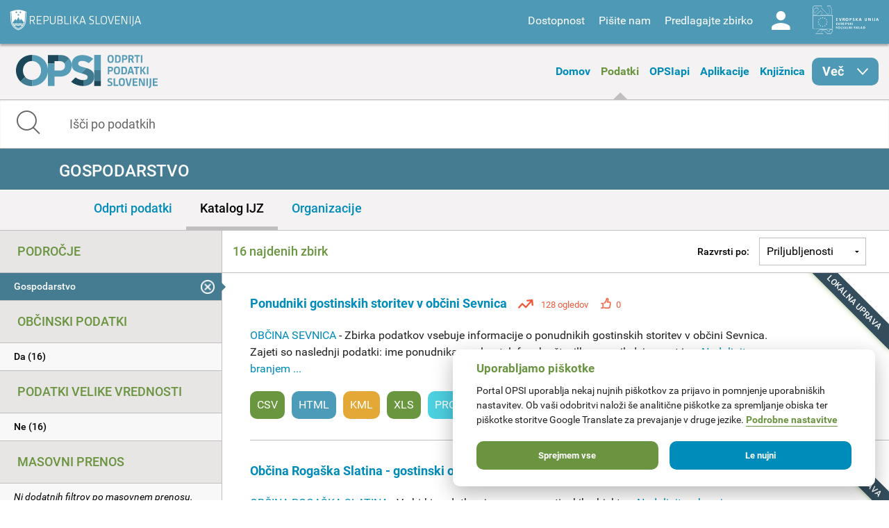

--- FILE ---
content_type: text/css
request_url: https://podatki.gov.si/sites/all/themes/custom/opsi_theme/fonts/opsi/opsi.css?t2o5v4
body_size: 723
content:
@font-face {
  font-family: 'opsi';
  src:  url('opsi.eot?dgcaz9');
  src:  url('opsi.eot?dgcaz9#iefix') format('embedded-opentype'),
    url('opsi.ttf?dgcaz9') format('truetype'),
    url('opsi.woff?dgcaz9') format('woff'),
    url('opsi.svg?dgcaz9#opsi') format('svg');
  font-weight: normal;
  font-style: normal;
  font-display: block;
}

[class^="icon-"]:before, [class*=" icon-"]:before {
  /* use !important to prevent issues with browser extensions that change fonts */
  font-family: 'opsi' !important;
  speak: never;
  font-style: normal;
  font-weight: normal;
  font-variant: normal;
  text-transform: none;
  line-height: 1;

  /* Better Font Rendering =========== */
  -webkit-font-smoothing: antialiased;
  -moz-osx-font-smoothing: grayscale;
}

.icon-logo-opsi:before {
  content: "\e900";
}
.icon-ess:before {
  content: "\e901";
}
.icon-comments:before {
  content: "\e903";
}
.icon-flag-comment:before {
  content: "\e904";
}
.icon-download:before {
  content: "\e905";
}
.icon-visit-page-part1:before {
  content: "\e906";
}
.icon-star:before {
  content: "\e907";
}
.icon-star-active:before {
  content: "\e908";
}
.icon-up:before {
  content: "\e909";
}
.icon-down:before {
  content: "\e90a";
}
.icon-analytics:before {
  content: "\e90b";
}
.icon-erase:before {
  content: "\e90c";
}
.icon-plus:before {
  content: "\e90d";
}
.icon-facebook:before {
  content: "\e90e";
}
.icon-twitter:before {
  content: "\e90f";
}
.icon-linkedin:before {
  content: "\e910";
}
.icon-rss:before {
  content: "\e911";
}
.icon-portal:before {
  content: "\e912";
}
.icon-category-15:before {
  content: "\e913";
}
.icon-category-14:before {
  content: "\e914";
}
.icon-category-13:before {
  content: "\e915";
}
.icon-category-12:before {
  content: "\e916";
}
.icon-category-11:before {
  content: "\e917";
}
.icon-category-10:before {
  content: "\e918";
}
.icon-category-9:before {
  content: "\e919";
}
.icon-category-8:before {
  content: "\e91a";
}
.icon-category-7:before {
  content: "\e91b";
}
.icon-category-6:before {
  content: "\e91c";
}
.icon-category-5:before {
  content: "\e91d";
}
.icon-category-4:before {
  content: "\e91e";
}
.icon-category-3:before {
  content: "\e91f";
}
.icon-category-2:before {
  content: "\e920";
}
.icon-category-1:before {
  content: "\e921";
}
.icon-search:before {
  content: "\e922";
}
.icon-apps:before {
  content: "\e923";
}
.icon-user:before {
  content: "\e924";
}
.icon-logout:before {
  content: "\e925";
}
.icon-portal2:before {
  content: "\e926";
}
.icon-library:before {
  content: "\e927";
}
.icon-file:before {
  content: "\e928";
}
.icon-visit-page-part2:before {
  content: "\e92a";
}
.icon-visit-page:before {
  content: "\e92b";
}
.icon-back:before {
  content: "\e92c";
}
.icon-rs-mju:before {
  content: "\e94a";
}
